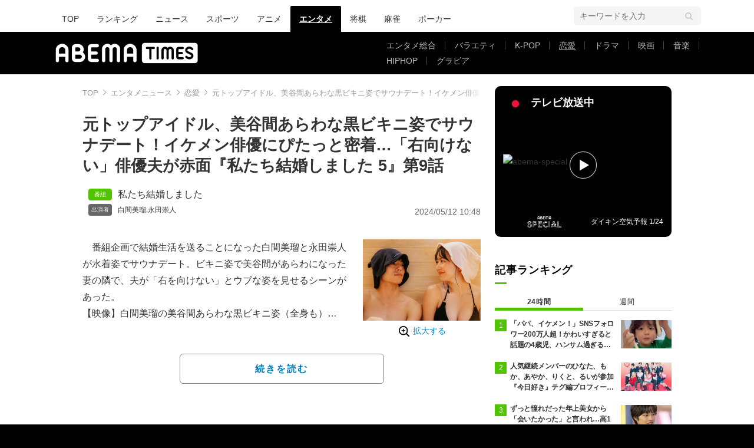

--- FILE ---
content_type: text/html; charset=utf-8
request_url: https://www.google.com/recaptcha/api2/aframe
body_size: 264
content:
<!DOCTYPE HTML><html><head><meta http-equiv="content-type" content="text/html; charset=UTF-8"></head><body><script nonce="cdT7WPiiRr3wqMqesaAolA">/** Anti-fraud and anti-abuse applications only. See google.com/recaptcha */ try{var clients={'sodar':'https://pagead2.googlesyndication.com/pagead/sodar?'};window.addEventListener("message",function(a){try{if(a.source===window.parent){var b=JSON.parse(a.data);var c=clients[b['id']];if(c){var d=document.createElement('img');d.src=c+b['params']+'&rc='+(localStorage.getItem("rc::a")?sessionStorage.getItem("rc::b"):"");window.document.body.appendChild(d);sessionStorage.setItem("rc::e",parseInt(sessionStorage.getItem("rc::e")||0)+1);localStorage.setItem("rc::h",'1769256178342');}}}catch(b){}});window.parent.postMessage("_grecaptcha_ready", "*");}catch(b){}</script></body></html>

--- FILE ---
content_type: application/javascript; charset=utf-8
request_url: https://fundingchoicesmessages.google.com/f/AGSKWxWAR0Dwn-p9bH38SoowDT8X5ZhuPG1HLr4xS9kEap8wcCNhCD9Z07CT-lW0sV0Qqryoof6i0Oqs7uK_3I5CBn-qTKbRe0TK3UuejHmTWs7fQs22ayaWjR60nKP2OMuTdl_rykT8ASQhHr5XhzEaoHdWLf5Cg50i2gWdzyp14NpofDUrXeEEHJm_fah_/_/ad_tag./ad-unit-/peeltr./show_ads.js-js-advertising-
body_size: -1288
content:
window['d57a2d86-70bd-4c1e-a00d-545a6ebf827d'] = true;

--- FILE ---
content_type: application/x-javascript; charset=utf-8
request_url: https://times-abema.ismcdn.jp/resources/abema/js/common/onair.js?channel=abema-special&rd=202601131013
body_size: 732
content:
(function(){
  var setPoster = function(channel){
    var url = 'https://image.p-c2-x.abema-tv.com/media/channels/time'
    var dt = (function(d){return [
                    d.getFullYear(),
                    ('0' + (d.getMonth() + 1)).slice(-2),
                    ('0' + d.getDate()).slice(-2),
                    ('0' + d.getHours()).slice(-2),
                    ('0' + d.getMinutes()).slice(-2),
                    ('0' + d.getSeconds()).slice(-2).substring(0, 1) + '0'
                    ].join('')})(new Date());
    var poster = url + '/' + dt + '/' + channel + '.webp?format=jpg&width=424';
    Array.prototype.forEach.call(document.querySelectorAll('.js-onair-poster'), function(image){image.src=poster;});
  }

  //if ($('.js-onair-fix').length === 0) return;
  
  var channel = 'abema-special'
  setPoster(channel);

  var infoUrl = "https://api.abema.io/v1/broadcast/slots?division=0";
  var req = new XMLHttpRequest();
  req.onload = function(event) {
    if ((event.target.readyState==4) && (event.target.status=='200')) {
      var slots = JSON.parse(this.responseText).slots;
      var targetSlot = slots.find(function(slot){ return (slot.channelId === channel);});
      if (!targetSlot && channel == 'sumo') {
        channel = 'world-sports'
        setPoster(channel);
        Array.prototype.forEach.call(document.querySelectorAll('.js-onair-logo'), function(image){image.src=image.src.replaceAll('sumo', channel);});
        targetSlot = slots.find(function(slot){ return (slot.channelId === channel);});
      }
      var startTime = new Date(parseInt(targetSlot.startAt,10) * 1000);
      var endTime = new Date(parseInt(targetSlot.endAt,10) * 1000);
      var from = '〜'+endTime.toLocaleTimeString().split(':').slice(0,2).join(':') + ' <span>放送中</span>';
      console.log(from);
      var lead = ' '+targetSlot.title;
      Array.prototype.forEach.call(document.querySelectorAll('.js-onair-from'), function(node){node.innerHTML = from;});
      Array.prototype.forEach.call(document.querySelectorAll('.js-onair-lead'), function(node){node.textContent = lead;});
    }
  };
  req.open('GET', infoUrl, true);
  req.send();
/*
  document.querySelector('.js-onair-close').addEventListener('click', function() {
    document.querySelector('.js-onair-fix').style.display = 'none';
  });
*/
})();


--- FILE ---
content_type: application/javascript; charset=utf-8
request_url: https://rise.enhance.co.jp/ti?tagIds=6762494d937e5708e62b8cf9&adunitId=ADU-FG51HZON&referrer=&requestUrl=https://times.abema.tv/articles/-/10125389?utm_campaign=abematimes_rankarticle_10125389%26utm_content=10119893%26utm_medium=abematimes%26utm_source=abematimes&clientCookie=true
body_size: 358
content:
(()=>{var e,i={tags:[{id:"6762494d937e5708e62b8cf9",impressionKpi:"-1",impressionTotal:"662835",impressionDailyKPI:"-1",impressionDailyTotal:"683",landingUrl:"",executable:"false",excutableShowInters:"true",isValidRequestUrl:"true",executableFrequency:"true"}]};window.tagInfor||(window.tagInfor=[]),e=window.tagInfor,i.tags.forEach(function(a){var n=-1;e.forEach(function(e,i){e&&e.id==a.id&&(n=i)}),-1!=n?e[n]=a:e.push(a)}),window.tagInfor=e})();